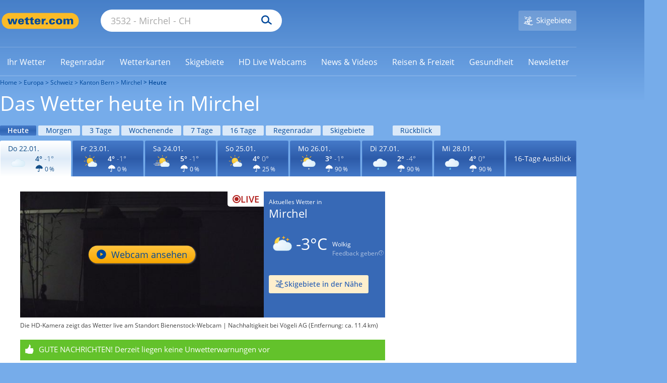

--- FILE ---
content_type: image/svg+xml
request_url: https://cs3.wettercomassets.com/wcomv6/uwsv2/iconsv2/d410/icon.svg
body_size: 3637
content:
<svg xmlns="http://www.w3.org/2000/svg" xmlns:xlink="http://www.w3.org/1999/xlink" width="140" height="140" viewBox="0 0 140 140" style="fill: none"><mask id="mask0_854_15288" maskUnits="userSpaceOnUse" x="36" y="27" width="48" height="48" style="mask-type: alpha"><path d="M36.3843 51.3297C36.3843 64.3546 46.943 74.9134 59.9679 74.9134C72.9928 74.9134 83.5525 64.3546 83.5525 51.3297C83.5525 38.3048 72.9928 27.7461 59.9679 27.7461C46.943 27.7461 36.3843 38.3048 36.3843 51.3297Z" style="fill-rule: evenodd; clip-rule: evenodd; fill: white" />

</mask><g style="mask: url(#mask0_854_15288)"><path d="M36.3843 51.3297C36.3843 64.3546 46.943 74.9134 59.9679 74.9134C72.9928 74.9134 83.5525 64.3546 83.5525 51.3297C83.5525 38.3048 72.9928 27.7461 59.9679 27.7461C46.943 27.7461 36.3843 38.3048 36.3843 51.3297Z" style="fill-rule: evenodd; clip-rule: evenodd; fill: url(#paint0_radial_854_15288)" />

</g><path d="M59.9678 27.197C46.6218 27.197 35.8359 38.0749 35.8359 51.3289C35.8359 64.6749 46.7138 75.4598 59.9678 75.4598C73.3138 75.4598 84.0997 64.5829 84.0997 51.3289C84.0997 37.9829 73.3138 27.197 59.9678 27.197ZM59.9678 28.2025C72.6736 28.2025 83.0943 38.5321 83.0943 51.3289C83.0943 64.0337 72.7646 74.4553 59.9678 74.4553C47.2621 74.4553 36.8414 64.1257 36.8414 51.3289C36.9324 38.6232 47.2621 28.2025 59.9678 28.2025Z" style="fill-rule: evenodd; clip-rule: evenodd; fill: #F7B82C" /><path d="M35.8362 29.3897C35.379 29.3897 35.0139 29.2067 34.7397 28.9325L27.0613 21.2541C26.421 20.6138 26.421 19.6083 27.0613 18.969C27.3354 18.6949 27.7926 18.5118 28.1578 18.5118C28.615 18.5118 28.9801 18.6949 29.2543 18.969L36.9327 26.6475C37.2069 26.9216 37.3899 27.3788 37.3899 27.744C37.3899 28.2012 37.2069 28.5664 36.9327 28.8405C36.6586 29.2987 36.2014 29.3897 35.8362 29.3897Z" style="fill-rule: evenodd; clip-rule: evenodd; fill: #F7B82D" /><path d="M28.1576 18.0555C27.6093 18.0555 27.0611 18.2386 26.6949 18.6958C25.8725 19.5182 25.8725 20.8898 26.6949 21.7122L34.3734 29.3906C34.8306 29.8478 35.2878 30.0309 35.836 30.0309C36.3843 30.0309 36.9325 29.8478 37.2987 29.3906C38.1211 28.5682 38.1211 27.1966 37.2987 26.3743L29.6202 18.6958C29.2541 18.2376 28.7058 18.0555 28.1576 18.0555ZM28.1576 19.152C28.4317 19.152 28.7058 19.2431 28.8889 19.4261L36.5674 27.1046C36.7504 27.2877 36.8415 27.5618 36.8415 27.8359C36.8415 28.1101 36.7504 28.3842 36.5674 28.5673C36.3843 28.7503 36.1102 28.8414 35.836 28.8414C35.5619 28.8414 35.2878 28.7503 35.1047 28.5673L27.4262 20.8888C27.2432 20.7057 27.1521 20.4316 27.1521 20.1575C27.1521 19.8833 27.2432 19.6092 27.4262 19.4261C27.6093 19.2431 27.8834 19.152 28.1576 19.152Z" style="fill-rule: evenodd; clip-rule: evenodd; fill: #F5AE23" /><path d="M18.102 53.3394C17.1876 53.3394 16.5483 52.6081 16.5483 51.7857C16.5483 50.9634 17.2797 50.232 18.102 50.232H25.8716C26.786 50.232 27.4253 50.9634 27.4253 51.7857C27.4253 52.6081 26.6939 53.3394 25.8716 53.3394H18.102Z" style="fill-rule: evenodd; clip-rule: evenodd; fill: #F7B82D" /><path d="M25.8724 49.5921H18.1029C16.9144 49.5921 16 50.5065 16 51.6941C16 52.8816 16.9144 53.796 18.1029 53.796H25.8724C27.061 53.796 27.9754 52.8816 27.9754 51.6941C28.0655 50.5976 27.06 49.5921 25.8724 49.5921ZM25.8724 50.6886C26.4207 50.6886 26.969 51.1458 26.969 51.7851C26.969 52.3334 26.5117 52.8816 25.8724 52.8816H18.1029C17.5547 52.8816 17.0064 52.4244 17.0064 51.7851C17.0064 51.2369 17.4636 50.6886 18.1029 50.6886H25.8724Z" style="fill-rule: evenodd; clip-rule: evenodd; fill: #F5AE23" /><path d="M59.7847 19.5183C58.8703 19.5183 58.231 18.787 58.231 17.9646V10.1951C58.231 9.28066 58.9623 8.64136 59.7847 8.64136C60.6991 8.64136 61.3384 9.37269 61.3384 10.1951V17.9646C61.3384 18.787 60.608 19.5183 59.7847 19.5183Z" style="fill-rule: evenodd; clip-rule: evenodd; fill: #F7B82D" /><path d="M59.7851 8C58.5965 8 57.6821 8.91441 57.6821 10.102V17.8715C57.6821 19.06 58.5965 19.9734 59.7851 19.9734C60.9736 19.9734 61.888 19.059 61.888 17.8715V10.102C61.888 8.91441 60.8825 8 59.7851 8ZM59.7851 9.09748C60.3333 9.09748 60.8816 9.55469 60.8816 10.194V17.9635C60.8816 18.5117 60.4244 19.06 59.7851 19.06C59.2368 19.06 58.6886 18.6028 58.6886 17.9635V10.194C58.6886 9.55371 59.1458 9.09748 59.7851 9.09748Z" style="fill-rule: evenodd; clip-rule: evenodd; fill: #F5AE23" /><path d="M83.6426 29.3898C83.1854 29.3898 82.8202 29.2067 82.5461 28.9326C82.2719 28.6584 82.0889 28.2012 82.0889 27.8361C82.0889 27.3788 82.2719 27.0137 82.5461 26.7395L90.2245 19.0611C90.4987 18.787 90.9559 18.6039 91.321 18.6039C91.7782 18.6039 92.1434 18.787 92.4175 19.0611C93.0578 19.7014 93.0578 20.7068 92.4175 21.3461L84.7391 29.0246C84.4659 29.2987 84.0998 29.3898 83.6426 29.3898Z" style="fill-rule: evenodd; clip-rule: evenodd; fill: #F7B82D" /><path d="M91.3209 18.0555C90.7726 18.0555 90.2244 18.2386 89.8582 18.6958L82.1798 26.3743C81.3574 27.1966 81.3574 28.5682 82.1798 29.3906C82.637 29.8478 83.0942 30.0309 83.6424 30.0309C84.1907 30.0309 84.7389 29.8478 85.1051 29.3906L92.7835 21.7122C93.6059 20.8898 93.6059 19.5182 92.7835 18.6958C92.4184 18.2376 91.8711 18.0555 91.3209 18.0555ZM91.3209 19.152C91.595 19.152 91.8701 19.2431 92.0522 19.4261C92.2363 19.6092 92.3263 19.8833 92.3263 20.1575C92.3263 20.4316 92.2363 20.7057 92.0522 20.8888L84.3738 28.5673C84.1907 28.7503 83.9175 28.8414 83.6424 28.8414C83.3683 28.8414 83.0942 28.7503 82.9111 28.5673C82.728 28.3842 82.637 28.1101 82.637 27.8359C82.637 27.5618 82.728 27.2877 82.9111 27.1046L90.5896 19.4261C90.7726 19.2431 91.0468 19.152 91.3209 19.152Z" style="fill-rule: evenodd; clip-rule: evenodd; fill: #F5AE23" /><path d="M65.7222 42.7089C62.2732 44.1541 59.279 46.322 56.7387 49.1216C56.5569 49.3934 56.3762 49.5724 56.1945 49.7542L56.1041 49.9351C55.2868 50.9296 54.4705 52.103 53.7445 53.3683L53.6541 53.5483C53.4724 53.9091 53.2916 54.1809 53.1099 54.5417C52.6561 55.4443 52.2926 56.2579 51.9301 57.0704L51.7484 57.5222L51.2946 57.4322C50.1148 57.1614 49.0263 57.0714 47.8465 57.0714C37.2294 57.0714 28.519 65.741 28.519 76.3095C28.519 78.9281 29.0642 81.5478 30.1527 83.9865C33.2372 91.0319 40.1342 95.5475 47.8465 95.5475V95.4566H102.019C113.904 95.4566 123.522 85.8825 123.522 74.0507C123.522 62.2188 113.904 52.6447 102.019 52.6447C100.929 52.6447 99.7494 52.8247 98.5696 53.0056L98.2071 53.0955L98.0254 52.8247C93.2159 45.1476 85.0506 40.541 75.9758 40.541C72.5278 40.541 69.0808 41.2636 65.7222 42.7089Z" style="fill-rule: evenodd; clip-rule: evenodd; fill: url(#paint1_radial_854_15288)" /><path d="M75.9077 40C72.3683 40 68.9213 40.7226 65.4733 42.2578C61.9349 43.7931 58.8494 45.9609 56.309 48.8514C56.1273 49.0323 55.9456 49.3032 55.7638 49.4841L55.6744 49.665C54.7668 50.6585 53.9504 51.9228 53.2245 53.1872L53.1331 53.3681C52.9524 53.7289 52.7716 54.0907 52.5899 54.3616C52.1361 55.2651 51.7736 56.0777 51.4101 56.8903C50.1399 56.6194 49.0505 56.5294 47.8717 56.5294C36.8921 56.5294 28 65.3808 28 76.3111C28 79.0198 28.5442 81.6394 29.6336 84.1681C32.8095 91.3934 39.9776 96 47.7813 96H101.951C114.11 96 124 86.1551 124 74.0514C124 61.9477 114.111 52.1027 101.951 52.1027C100.772 52.1027 99.6832 52.1927 98.4121 52.4636C93.6016 44.7865 85.1623 40 75.9077 40ZM75.9077 41.082C84.7989 41.082 92.7843 45.5977 97.5034 53.0948L97.8659 53.7275L98.5919 53.6375C99.7717 53.4566 100.86 53.3666 101.95 53.3666C113.472 53.3666 122.909 62.7598 122.909 74.2309C122.909 85.7029 113.472 95.096 101.95 95.096H47.7794C40.3392 95.096 33.5326 90.6693 30.5384 83.8949C29.451 81.5461 28.9971 79.0174 28.9971 76.3978C28.9971 66.1011 37.4354 57.7014 47.7794 57.7014C48.8679 57.7014 49.9573 57.7914 51.1371 58.0623L52.0447 58.2432L52.4072 57.4306C52.6793 56.618 53.1322 55.8044 53.587 54.9918C53.7687 54.721 53.9495 54.3592 54.1312 53.9983L54.2216 53.8174C54.9476 52.5531 55.7629 51.4687 56.5812 50.4752L56.6716 50.2943C56.8533 50.1134 56.9437 49.9335 57.1254 49.7526C59.5754 47.043 62.5695 44.8751 65.9262 43.4298C69.1934 41.8047 72.5501 41.082 75.9077 41.082Z" style="fill-rule: evenodd; clip-rule: evenodd; fill: #BEE2F1" /><mask id="path-14-inside-1_854_15288" style="fill: white"><path d="M77.4838 107.48V103.519C77.4838 103.056 77.2647 102.616 76.8941 102.341C76.2531 101.866 75.7473 101.925 75.2625 102.287C74.7777 102.649 74.519 103.211 74.519 103.808C74.519 105.075 74.519 107.48 74.519 107.48L71.5635 105.686C71.1113 105.411 70.5706 105.296 70.0578 105.418C69.573 105.531 69.2607 105.785 69.1045 106.163C68.8621 106.749 69.0509 107.513 69.573 107.865L73.0715 110.023L69.7455 111.972C69.242 112.266 68.9576 112.839 69.0416 113.42C69.1511 114.182 69.5264 114.659 70.3305 114.68C70.771 114.692 71.2046 114.556 71.5845 114.332C72.4585 113.817 74.463 112.637 74.463 112.637L74.505 116.267C74.512 116.904 74.829 117.515 75.3791 117.825C75.7916 118.058 76.2042 118.058 76.6167 117.825C77.1691 117.513 77.4838 116.895 77.4838 116.255V112.593L80.4672 114.302C80.9008 114.551 81.4066 114.671 81.9007 114.593C82.3948 114.516 82.7538 114.29 82.9169 113.822C83.129 113.211 82.9286 112.39 82.3878 112.043L78.9988 110.068L82.1851 108.079C82.8866 107.614 83.0964 106.885 82.875 106.241C82.6536 105.597 82.0825 105.108 81.2994 105.34C81.001 105.43 80.7493 105.517 80.4906 105.681L77.4838 107.48Z" />

</mask><path d="M77.4838 107.48V103.519C77.4838 103.056 77.2647 102.616 76.8941 102.341C76.2531 101.866 75.7473 101.925 75.2625 102.287C74.7777 102.649 74.519 103.211 74.519 103.808C74.519 105.075 74.519 107.48 74.519 107.48L71.5635 105.686C71.1113 105.411 70.5706 105.296 70.0578 105.418C69.573 105.531 69.2607 105.785 69.1045 106.163C68.8621 106.749 69.0509 107.513 69.573 107.865L73.0715 110.023L69.7455 111.972C69.242 112.266 68.9576 112.839 69.0416 113.42C69.1511 114.182 69.5264 114.659 70.3305 114.68C70.771 114.692 71.2046 114.556 71.5845 114.332C72.4585 113.817 74.463 112.637 74.463 112.637L74.505 116.267C74.512 116.904 74.829 117.515 75.3791 117.825C75.7916 118.058 76.2042 118.058 76.6167 117.825C77.1691 117.513 77.4838 116.895 77.4838 116.255V112.593L80.4672 114.302C80.9008 114.551 81.4066 114.671 81.9007 114.593C82.3948 114.516 82.7538 114.29 82.9169 113.822C83.129 113.211 82.9286 112.39 82.3878 112.043L78.9988 110.068L82.1851 108.079C82.8866 107.614 83.0964 106.885 82.875 106.241C82.6536 105.597 82.0825 105.108 81.2994 105.34C81.001 105.43 80.7493 105.517 80.4906 105.681L77.4838 107.48Z" style="fill: url(#paint2_radial_854_15288); stroke: #C2C2C2; stroke-width: 0.5; stroke-miterlimit: 10; mask: url(#path-14-inside-1_854_15288)" /><defs><radialGradient id="paint0_radial_854_15288" cx="0" cy="0" r="1" gradientUnits="userSpaceOnUse" gradientTransform="translate(60.3088 43.4138) scale(31.1713 31.1707)"><stop offset="0" style="stop-color: #F9DA52" /><stop offset="1" style="stop-color: #F6B82B" />


</radialGradient><radialGradient id="paint1_radial_854_15288" cx="0" cy="0" r="1" gradientUnits="userSpaceOnUse" gradientTransform="translate(49.0334 65.8227) scale(67.8089 39.2612)"><stop offset="0" style="stop-color: #F4F9FF" /><stop offset="1" style="stop-color: #DDEFF9" />


</radialGradient><radialGradient id="paint2_radial_854_15288" cx="0" cy="0" r="1" gradientUnits="userSpaceOnUse" gradientTransform="translate(76 110) rotate(90) scale(8 7)"><stop offset="0" style="stop-color: #E9E9E9" /><stop offset="1" style="stop-color: #CFCFCF" />


</radialGradient>



</defs></svg>